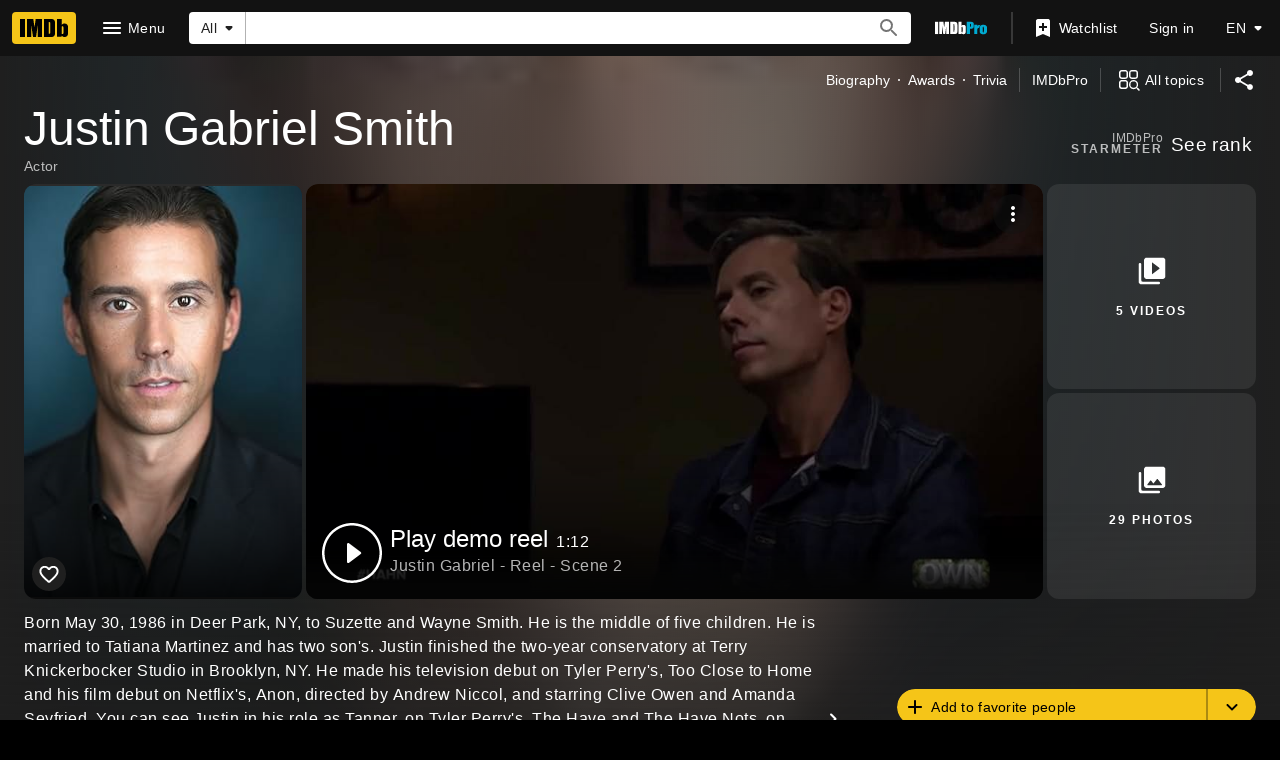

--- FILE ---
content_type: text/html; charset=UTF-8
request_url: https://www.imdb.com/name/nm7500696
body_size: 2221
content:
<!DOCTYPE html>
<html lang="en">
<head>
    <meta charset="utf-8">
    <meta name="viewport" content="width=device-width, initial-scale=1">
    <title></title>
    <style>
        body {
            font-family: "Arial";
        }
    </style>
    <script type="text/javascript">
    window.awsWafCookieDomainList = [];
    window.gokuProps = {
"key":"AQIDAHjcYu/GjX+QlghicBgQ/7bFaQZ+m5FKCMDnO+vTbNg96AH8rhIMJ+z/0ZlnwNGCUsFTAAAAfjB8BgkqhkiG9w0BBwagbzBtAgEAMGgGCSqGSIb3DQEHATAeBglghkgBZQMEAS4wEQQM0xF1depSHZO07bzbAgEQgDtkDWjfu/iA1FFovrm1DbICsUAV04yfVyp7MT61DYp7EWM6jDnLUg9RkBp27QieKrX3EpH4gWzcP8WQoA==",
          "iv":"D549zgFGyAAAAXLa",
          "context":"oKnyDUtHsPIDrnWr6RLMxTm4Yh1VlS6UBgk4E0gaqP8U83LE30WDs51ESSn/97QX3z6A/PDl2ihbrUpvI1KySkqozQIrsqglCLaIAqmcJwFn0wUGdy5yVZ4eiPzNEgng+UDNPEkh/1qBXiIdUdQ8KC3MdMSlqr/rHDTC3guuBIUZCo3xZwaTqb5wz1e+xC+XIAYG21TAjYH/fY8q6iEpJO/+2VOaQAqixDsOqJk5y+wrQJhZfhjfqIJOgVaqGqLQbpabhaBjX+9/32MAQ60EOfouG8rWnkL8EfqOr7buvuZ9FXbpkCjZOhdVLJpYRMuSBBXIZwaMT7mMJxe+3RJivSeu2m0NgTDZ/lUxgKgd/VMG12lFGGY75KSsyhw7sH2gVbMSYTxjFH2dMhoyDoI0UX2YVoTbYcEmQzm+8ejAhi+Jsa4ygUKX1Q89UW5Raj/x5bcnNFMQYKtOSya+3CftEgD8RRRogFsU7qrpSfbteQhpXbtf58E8W5m4s8Rg2CA3K8nTgVL5HRCzapBSBiPHmqmZPW2PfjaRPpJsfCsvruG9h+pUvqD2kyjyn5SOaUw1oVXqKqmhwq9y+8Ht5wzv2SNyiwSI3PQDz/+86QdFNGqmXw/QcN0AfQ9OpSe9ajKzXnFfLBid/ujHgFRflciY46DcRXfuMb/ZU/rLLrUoyhjHKgnreUX9FBRQxoFI/JSmMzLhzhVY3FggMopmayOnbq84ywmlJUYtqLYW13X+j6kFQw3aRlRDuTbWtdQeX610Hg=="
};
    </script>
    <script src="https://1c5c1ecf7303.a481e94e.us-east-2.token.awswaf.com/1c5c1ecf7303/e231f0619a5e/0319a8d4ae69/challenge.js"></script>
</head>
<body>
    <div id="challenge-container"></div>
    <script type="text/javascript">
        AwsWafIntegration.saveReferrer();
        AwsWafIntegration.checkForceRefresh().then((forceRefresh) => {
            if (forceRefresh) {
                AwsWafIntegration.forceRefreshToken().then(() => {
                    window.location.reload(true);
                });
            } else {
                AwsWafIntegration.getToken().then(() => {
                    window.location.reload(true);
                });
            }
        });
    </script>
    <noscript>
        <h1>JavaScript is disabled</h1>
        In order to continue, we need to verify that you're not a robot.
        This requires JavaScript. Enable JavaScript and then reload the page.
    </noscript>
</body>
</html>